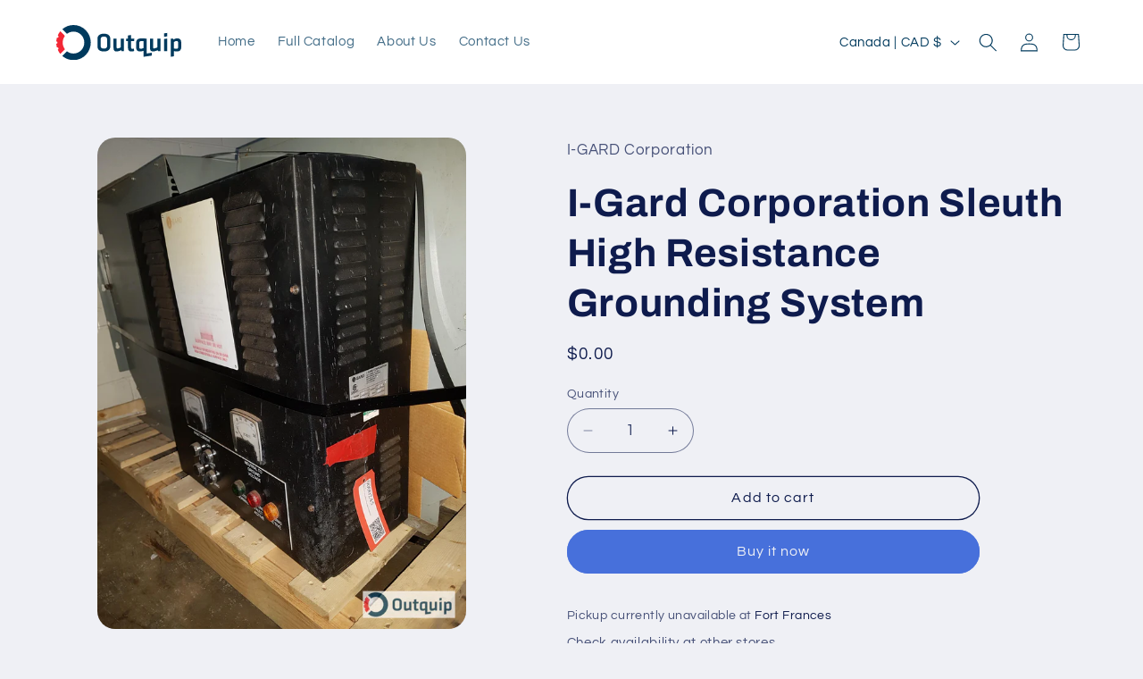

--- FILE ---
content_type: text/javascript
request_url: https://cdn.shopify.com/s/files/1/0271/9981/t/4/assets/clever_adwords_global_tag.js?shop=outquip.myshopify.com
body_size: -268
content:
$.getScript('https://www.googletagmanager.com/gtag/js?id=AW-857910526', function(){


  window.dataLayer = window.dataLayer || [];
  function gtag(){dataLayer.push(arguments);}
  gtag('js', new Date());

  gtag('config', 'AW-857910526');

});

--- FILE ---
content_type: image/svg+xml
request_url: https://www.outquip.com/cdn/shop/files/Outquip_Logo.svg?v=1737046056&width=140
body_size: 392
content:
<svg viewBox="0 0 520.69 143.98" xmlns="http://www.w3.org/2000/svg" data-name="Layer 2" id="Layer_2">
  <defs>
    <style>
      .cls-1 {
        fill: #f32735;
      }

      .cls-2 {
        fill: #003a5d;
      }
    </style>
  </defs>
  <g data-name="Layer 1" id="Layer_1-2">
    <path d="M36,44.7l-19.19-19.19c-4.4,5.19-7.93,10.86-10.62,16.81l3.56,4.24c-.67,1.61-1.26,3.24-1.8,4.89l-5.44.96C1.2,57.05.37,61.79,0,66.56l4.74,2.74c-.07,1.75-.07,3.5,0,5.25l-4.74,2.74c.35,4.77,1.17,9.51,2.47,14.15l5.43.96c.53,1.65,1.13,3.28,1.79,4.89l-3.56,4.25c2.7,6,6.25,11.72,10.68,16.95l19.19-19.19c-12.29-16.07-12.29-38.51,0-54.58Z" class="cls-1"></path>
    <g>
      <path d="M44.48,36.22c17.64-13.49,42.97-12.18,59.11,3.95,17.57,17.57,17.57,46.07,0,63.64-16.13,16.13-41.47,17.44-59.11,3.95l-19.19,19.19c28.29,23.97,70.71,22.63,97.39-4.05,28.12-28.12,28.12-73.7,0-101.82C96-5.61,53.58-6.95,25.29,17.03l19.19,19.19Z" class="cls-2"></path>
      <path d="M225.18,86.71c0,11.81-6.81,21.81-26.81,21.81s-26.81-10-26.81-21.81v-29.36c0-11.81,6.81-21.81,26.81-21.81s26.81,10,26.81,21.81v29.36ZM184.97,85.96c0,6.7,3.4,10.74,13.4,10.74s13.4-4.04,13.4-10.74v-27.87c0-6.7-3.4-10.75-13.4-10.75s-13.4,4.04-13.4,10.75v27.87Z" class="cls-2"></path>
      <path d="M251.45,55.64v36.17c0,2.77,1.17,4.15,4.15,4.15,3.19,0,8.83-1.91,13.51-4.36v-35.96h12.98v51.81h-9.89l-1.28-4.36c-6.49,3.19-14.68,5.42-20.75,5.42-8.62,0-11.7-6.06-11.7-15.32v-37.55h12.98Z" class="cls-2"></path>
      <path d="M324.54,106.5c-2.77,1.17-8.09,2.02-11.38,2.02-9.47,0-14.26-4.47-14.26-13.72v-28.83h-7.77v-10.32h7.77v-12.87l12.98-1.81v14.68h13.3l-.85,10.32h-12.45v27.13c0,2.77,1.28,4.58,4.68,4.58,1.91,0,4.25-.43,6.49-1.06l1.49,9.89Z" class="cls-2"></path>
      <path d="M403.36,55.64v36.17c0,2.77,1.17,4.15,4.15,4.15,3.19,0,8.83-1.91,13.51-4.36v-35.96h12.98v51.81h-9.89l-1.28-4.36c-6.49,3.19-14.68,5.42-20.75,5.42-8.62,0-11.7-6.06-11.7-15.32v-37.55h12.98Z" class="cls-2"></path>
      <path d="M520.69,90.22c0,11.49-5.11,18.3-17.13,18.3-4.57,0-9.79-.64-13.83-1.49v21.38l-12.98,1.81V55.64h10.32l1.28,4.36c4.57-3.3,9.89-5.43,16.38-5.43,10.43,0,15.96,6.17,15.96,17.98v17.66ZM489.74,96.07c3.4.74,7.77,1.38,11.49,1.38,4.68,0,6.49-2.23,6.49-6.91v-18.3c0-4.26-1.6-6.6-6.38-6.6-4.25,0-8.83,2.13-11.6,4.68v25.75Z" class="cls-2"></path>
      <polygon points="461.87 32.46 448.89 34.27 448.89 48.34 461.87 46.54 461.87 32.46" class="cls-2"></polygon>
      <polyline points="448.89 57.45 448.89 107.29 461.87 107.29 461.87 55.64 448.89 57.45" class="cls-2"></polyline>
      <path d="M376.55,116.74v-60.36c-6.49-1.28-14.89-1.81-20.11-1.81-20,0-23.83,8.4-23.83,20.96v15.21c0,10.96,4.47,17.77,15.64,17.77,5.64,0,11.49-1.49,15.32-3.08v24.79l34.31-4.78v-11.67l-21.33,2.97ZM363.58,94.47c-3.19,1.49-7.77,2.98-11.38,2.98-4.79,0-6.6-2.23-6.6-6.38v-15.96c0-6.06,1.7-9.47,10.21-9.47,2.77,0,5.43.11,7.77.42v28.41Z" class="cls-2"></path>
    </g>
  </g>
</svg>